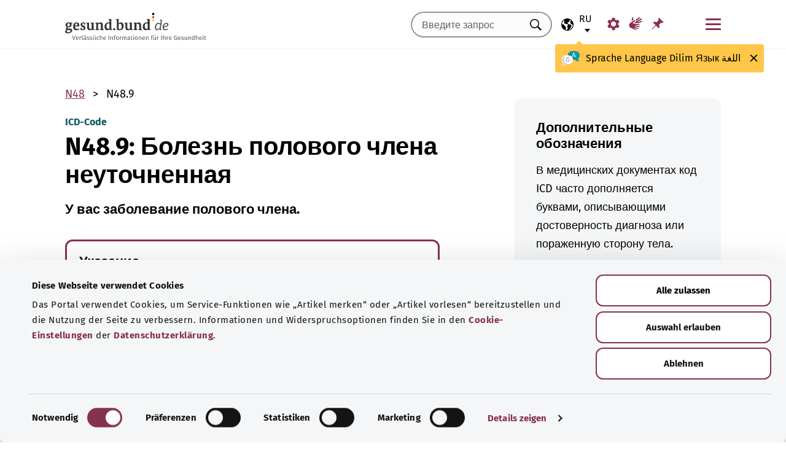

--- FILE ---
content_type: text/html; charset=utf-8
request_url: https://gesund.bund.de/ru/icd-code-suche/n48-9
body_size: 13723
content:
<!DOCTYPE html>
<html lang="ru">
<head> <meta charset="utf-8">
<!--	implemented by https://www.queo.de/	This website is powered by TYPO3 - inspiring people to share!	TYPO3 is a free open source Content Management Framework initially created by Kasper Skaarhoj and licensed under GNU/GPL.	TYPO3 is copyright 1998-2026 of Kasper Skaarhoj. Extensions are copyright of their respective owners.	Information and contribution at https://typo3.org/
-->
<link rel="icon" href="/_assets/1de4d85ce6099b066b6c08e5ccf4c407/Icons/favicon.ico" type="image/vnd.microsoft.icon">
<title>Код ICD-10: N48.9 Болезнь полового члена неуточненная</title>
<meta name="generator" content="TYPO3 CMS">
<meta name="viewport" content="width=device-width, initial-scale=1">
<meta name="description" content="Здесь вы найдете объяснения для кода ICD «N48.9 Болезнь полового члена неуточненная» и его подкатегорий.">
<meta property="og:image" content="/fileadmin/_processed_/2/d/csm_220504_illustration-titelfoto-ICD_6009cb7abb.jpg">
<meta property="og:url" content="https://gesund.bund.de/ru/icd-code-suche/n48-9">
<meta property="og:title" content="Код ICD-10: N48.9 Болезнь полового члена неуточненная">
<meta property="og:description" content="Здесь вы найдете объяснения для кода ICD «N48.9 Болезнь полового члена неуточненная» и его подкатегорий.">
<meta property="og:type" content="article">
<meta name="twitter:card" content="summary">
<meta name="twitter:title" content="Код ICD-10: N48.9 Болезнь полового члена неуточненная">
<meta name="twitter:description" content="Здесь вы найдете объяснения для кода ICD «N48.9 Болезнь полового члена неуточненная» и его подкатегорий.">
<meta name="google-site-verification" content="DcDbgl2Gs6a6MXyVLukxOnK8e1hkYHrhoEyVTiLoQ1g">
<meta name="apple-mobile-web-app-capable" content="no">
<link rel="preload" as="font" type="font/woff2" crossorigin="anonymous" href="/_assets/1de4d85ce6099b066b6c08e5ccf4c407/Fonts/FiraSans-Bold.woff2?1769076392" >
<link rel="preload" as="font" type="font/woff2" crossorigin="anonymous" href="/_assets/1de4d85ce6099b066b6c08e5ccf4c407/Fonts/FiraSans-Medium.woff2?1769076392" >
<link rel="preload" as="font" type="font/woff2" crossorigin="anonymous" href="/_assets/1de4d85ce6099b066b6c08e5ccf4c407/Fonts/FiraSans-Regular.woff2?1769076392" >
<link rel="stylesheet" href="/_assets/1de4d85ce6099b066b6c08e5ccf4c407/Css/main.bundle.css?1769076392" media="all" integrity="sha384-l+Tav4Ql7ABkDNV6lCHodr8iOqSpalX2FfB8JEc732noXCRjhB76k3hVkke2NcYA" crossorigin="anonymous">
<script> function loadSettings() { const value = '; ' + document.cookie; const parts = value.split('; gb_darstellung='); const data = parts.pop().split(';').shift(); const settings = data.length ? JSON.parse(data) : null; if (settings && settings.font_size) { document.documentElement.classList.remove('font-size--default'); document.documentElement.classList.add('font-size--' + settings.font_size); } if (settings && settings.color_scheme) { document.documentElement.classList.remove('color-scheme--default'); document.documentElement.classList.add('color-scheme--' + settings.color_scheme); } } loadSettings();
</script>
<script type="application/ld+json">{
    "@context": "http://schema.org",
    "@type": "BreadcrumbList",
    "itemListElement": [
        {
            "@type": "ListItem",
            "position": 1,
            "name": "Поиск кода ICD",
            "item": "https://gesund.bund.de/ru/icd-code-suche"
        },
        {
            "@type": "ListItem",
            "position": 2,
            "name": "N48.9"
        }
    ]
}</script>
<script type="application/ld+json">{
    "@context": "http://schema.org/",
    "@type": "FAQPage",
    "mainEntity": [
        {
            "@type": "Question",
            "name": "Что обозначает код ICD N48.9 G?",
            "acceptedAnswer": {
                "@type": "Answer",
                "text": "У вас заболевание полового члена."
            }
        }
    ]
}</script>
<link rel="apple-touch-icon" href="/apple-touch-icon.png"><script id="Cookiebot" src="https://consent.cookiebot.com/uc.js" data-cbid="b2486f07-ff46-419b-a561-fadf016f92ac" type="text/javascript" async></script>
<link rel="canonical" href="https://gesund.bund.de/ru/icd-code-suche/n48-9">
<link rel="alternate" hreflang="de" href="https://gesund.bund.de/icd-code-suche/n48-9">
<link rel="alternate" hreflang="en" href="https://gesund.bund.de/en/icd-code-search/n48-9">
<link rel="alternate" hreflang="tr" href="https://gesund.bund.de/tr/icd-kodu-arama/n48-9">
<link rel="alternate" hreflang="ru" href="https://gesund.bund.de/ru/icd-code-suche/n48-9">
<link rel="alternate" hreflang="ar" href="https://gesund.bund.de/ar/icd-code-suche/n48-9">
<link rel="alternate" hreflang="x-default" href="https://gesund.bund.de/icd-code-suche/n48-9">
</head>
<body data-tracking-site="1">
<div class="app theme-default" data-type="110"> <div class="cookie-consent"> <div class="container"> <p class="cookie-consent__text">На этом портале используются файлы cookie для предоставления сервисных функций, таких как «Добавить статью в закладки», и улучшения пользовательского опыта. Информация и варианты отказа от использования содержатся в <a href="/ru/datenschutz#c299" class="link link--default">настройках файлов cookie</a> в <a href="/ru/datenschutz" class="link link--default">Политике конфиденциальности</a>.</p> <div class="cookie-consent__btn-group"> <button class="btn btn--outline disable">Отклонить</button> <button class="btn btn--outline enable">Сохранять все файлы cookie</button> </div> </div> </div>	<header class="header">
<div class="header__submenu"> <div class="container">	<a href="#skipNavigation30" class="visually-hidden">Пропустить навигацию</a> <div class="header__wrapper-submenu"> <a href="/ru/" class="header__submenu-item brand"> <picture> <img id="gesund-bund-logo" class="icon icon--brand" src="/_assets/1de4d85ce6099b066b6c08e5ccf4c407/Icons/gesund-logo.svg?1769076392" alt="gesund.bund.de - Достоверная информация для вашего здоровья" title="На главную страницу" width="330" height="64" /> <img id="gesund-bund-logo-dark-mode" class="icon icon--brand dark-mode" src="/_assets/1de4d85ce6099b066b6c08e5ccf4c407/Icons/gesund-logo--dark-mode.svg?1769076392" alt="gesund.bund.de - Достоверная информация для вашего здоровья" title="На главную страницу" width="330" height="64" /> </picture> </a> <div id="language-navigation"> <div class="language-picker"> <button id="select-language-btn" class="language-picker__btn tooltip-trigger" aria-controls="select-language-list" aria-label="Выбор языка" aria-describedby="current-language" aria-expanded="false"> <svg width="20" height="20" version="1.1" id="Layer_1" xmlns="http://www.w3.org/2000/svg" xmlns:xlink="http://www.w3.org/1999/xlink" x="0px" y="0px" viewBox="0 0 512 512" enable-background="new 0 0 512 512" xml:space="preserve" aria-hidden="true"> <path d="M437,75C388.7,26.6,324.4,0,256,0S123.3,26.6,75,75C26.6,123.3,0,187.6,0,256s26.6,132.7,75,181 c48.4,48.4,112.6,75,181,75s132.7-26.6,181-75c48.4-48.4,75-112.6,75-181S485.4,123.3,437,75z M252.9,347.3l10.6,21.1 c5.5,11,6.7,23.6,3.3,35.4l-22.3,77.9c-26.5-1.3-52.1-7.2-76-17.2l26.6-53.2c9.1-18.1,5.5-39.9-8.8-54.3l-13.8-13.8 c-21.3-21.3-39-45.9-52.5-72.8c-9.3-18.6-29.3-28.8-49.8-25.3l-40.2,6.7C31.1,193,54.5,137.9,96.2,96.2 c10.6-10.6,22.2-20.1,34.4-28.3l-11.7,82c0,0.3-0.1,0.6-0.1,0.9c-2.4,18.5,2.8,36.9,14.8,52.1c13,16.4,32.4,27,53.3,29.1l65,6.6 l42.9,21.5l-33,33C247.4,307.4,243.8,329.2,252.9,347.3z M415.8,415.8c-32.2,32.2-72.5,53.5-116.3,62l81.2-71.1 c10.6-9.2,18.5-21.2,22.9-34.5l16.4-49.2c4-11.9,3.1-24.7-2.5-35.9c-5.6-11.2-15.3-19.6-27.2-23.6l-64.6-21.5l-55.5-27.7 l-3.2-39.5c1.6-3.2,4.2-5.8,7.5-7.4l39.5-19.8c11.8-5.9,20.6-16.5,24.2-29.2l18.4-65c19.8,9.9,38.1,22.7,54.6,38.2L396,102 c-17.6,11.7-25.2,33.9-18.5,54l19.2,57.6c4.7,14,15.8,25.1,29.7,29.7l55.5,18.5C480.5,320,457.1,374.5,415.8,415.8z" /> </svg> <span id="current-language" class="active_language"> <span class="visually-hidden">Выбранный язык</span> <abbr title="Русский">ru</abbr> </span> </button> <ul id="select-language-list" class="language-picker__list"> <li id="language-de" class="language-picker__option "> <a href="https://gesund.bund.de/icd-code-suche/n48-9" hreflang="de" title="Немецкий"> <span>Deutsch</span> </a> </li> <li id="language-en" class="language-picker__option "> <a href="https://gesund.bund.de/en/icd-code-search/n48-9" hreflang="en" title="Английский"> <span>English</span> </a> </li> <li id="language-tr" class="language-picker__option "> <a href="https://gesund.bund.de/tr/icd-kodu-arama/n48-9" hreflang="tr" title="Турецкий"> <span>Türkçe</span> </a> </li> <li id="language-ru" class="language-picker__option active"> <a href="https://gesund.bund.de/ru/icd-code-suche/n48-9" hreflang="ru" title="Русский"> <span>Русский</span> </a> </li> <li id="language-ar" class="language-picker__option "> <a href="https://gesund.bund.de/ar/icd-code-suche/n48-9" hreflang="ar" title="Арабский"> <span>عربي</span> </a> </li> </ul> </div> <div id="tooltip_language" class="tooltip tooltip--lang" role="tooltip" hidden aria-hidden="true"> <svg height="30" width="30" viewBox="0 0 512 415" aria-hidden="true" xmlns="http://www.w3.org/2000/svg"> <g fill="none"> <path d="m347.939.356c89.491 0 164.061 30.492 164.061 123.688 0 39.308-13.272 67.453-35.329 86.867-4.005 3.525-5.715 8.976-4.326 14.127 3.903 14.48 9.536 29.7 17.262 43.91 5.927 10.9-2.075 24.048-14.477 23.702-30.009-.836-62.771-14.812-87.325-41.505-2.922-3.177-7.103-4.882-11.405-4.53-9.262.757-18.773 1.118-28.462 1.118-89.491 0-164.061-30.492-164.061-123.688 0-93.197 74.572-123.689 164.062-123.689z" fill="#1598a4" /> <path d="m296.422 122.871c-27.969-18.07-64.598-28.515-109.1-31.162-2.253 9.825-3.443 20.58-3.443 32.335 0 93.196 74.57 123.688 164.061 123.688 3.718 0 7.401-.071 11.062-.179.006-.645.024-1.283.024-1.931 0-53.841-21.648-96.288-62.604-122.751z" fill="#117a83" /> <path d="m401.315 166.7-43.695-115.784c-.025-.068-.053-.137-.08-.204-1.573-3.826-5.262-6.297-9.398-6.297h-.009c-4.141.004-7.829 2.482-9.396 6.314-.023.057-.046.113-.067.171l-44.098 115.78c-1.475 3.87.469 8.203 4.34 9.678 3.866 1.474 8.203-.468 9.678-4.34l9.142-24.004h60.498l9.051 23.983c1.133 3.003 3.987 4.854107 7.017 4.854107.88 0 1.775-.157107 2.647-.486107 3.876-1.462 5.832-5.789 4.37-9.665zm-77.87-33.686 24.675-64.786 24.449 64.786z" fill="#fff" /> <path d="m0 245.623c0 39.307 13.272 67.453 35.329 86.867 4.005 3.525 5.715 8.976 4.326 14.127-3.903 14.48-9.536 29.7-17.262 43.909-5.927 10.9 2.075 24.048 14.477 23.702 30.009-.836 62.771-14.812 87.325-41.505 2.922-3.177 7.103-4.882 11.405-4.53 9.262.757 18.773 1.118 28.462 1.118 89.491 0 164.061-30.492 164.061-123.688s-74.572-123.689-164.062-123.689c-89.491 0-164.061 30.493-164.061 123.689z" fill="#fff" /> <path d="m98.158 128.732c-57.403 13.375-98.158 47.997-98.158 116.891 0 39.307 13.272 67.453 35.329 86.867 4.005 3.525 5.715 8.976 4.326 14.127-3.903 14.48-9.536 29.7-17.262 43.909-5.927 10.9 2.075 24.048 14.477 23.702 30.009-.836 62.771-14.812 87.325-41.505 2.922-3.177 7.103-4.882 11.405-4.53 9.262.757 18.773 1.118 28.461 1.118 9.979 0 19.771-.382 29.296-1.185-109.038-33.437-126.653-188.039-95.199-239.394z" fill="#dbdbdb" /> <path d="m179.96 191.28c2.613333 0 5.04-.466667 7.28-1.4s4.293333-2.473333 6.16-4.62c1.586667-1.773333 2.893333-3.803333 3.92-6.09s1.68-4.55 1.96-6.79c.186667-2.053333.023333-3.383333-.49-3.99s-1.283333-.91-2.31-.91-1.843333.233333-2.45.7-1.096667 1.353333-1.47 2.66h.14c-.746667 2.52-2.146667 4.83-4.2 6.93s-4.853333 3.15-8.4 3.15c-3.266667 0-5.973333-1.003333-8.12-3.01s-3.453333-4.503333-3.92-7.49c-.186667-.933333-.513333-1.75-.98-2.45s-1.353333-.956667-2.66-.77c-.933333.186667-1.68.676667-2.24 1.47s-.746667 2.03-.56 3.71c.186667 2.426667.653333 4.713333 1.4 6.86s1.96 4.153333 3.64 6.02c1.773333 2.053333 3.826667 3.57 6.16 4.55s4.713333 1.47 7.14 1.47zm4.2 108.08c7.186667 0 13.276667-1.236667 18.27-3.71s9.053333-5.716667 12.18-9.73 5.39-8.61 6.79-13.79 2.1-10.523333 2.1-16.03c0-3.92-.583333-6.58-1.75-7.98s-3.243333-2.1-6.23-2.1h-25.34c-4.386667 0-6.58 1.773333-6.58 5.32 0 3.266667 2.193333 4.9 6.58 4.9h22.26c0 4.293333-.513333 8.423333-1.54 12.39s-2.66 7.49-4.9 10.57-5.133333 5.53-8.68 7.35-7.886667 2.73-13.02 2.73c-5.04 0-9.683333-1.096667-13.93-3.29s-7.91-5.133333-10.99-8.82-5.483333-8.003333-7.21-12.95-2.59-10.173333-2.59-15.68c0-5.32.863333-10.43 2.59-15.33s4.083333-9.24 7.07-13.02 6.51-6.813333 10.57-9.1 8.423333-3.43 13.09-3.43c2.24 0 4.363333.163333 6.37.49s3.99.91 5.95 1.75 3.943333 1.96 5.95 3.36 4.13 3.173333 6.37 5.32c1.026667 1.026667 2.053333 1.68 3.08 1.96s1.983333.28 2.87 0 1.656667-.7 2.31-1.26 1.166667-1.166667 1.54-1.82c1.12-1.773333.606667-3.943333-1.54-6.51s-5.32-5.063333-9.52-7.49c-3.733333-2.146667-7.466667-3.616667-11.2-4.41s-7.606667-1.19-11.62-1.19c-6.906667 0-13.136667 1.423333-18.69 4.27s-10.29 6.626667-14.21 11.34-6.93 10.173333-9.03 16.38-3.15 12.67-3.15 19.39c0 6.906667 1.073333 13.393333 3.22 19.46s5.226667 11.363333 9.24 15.89 8.82 8.12 14.42 10.78 11.9 3.99 18.9 3.99z" fill="#5e5e5e" /> </g> </svg> <span> <span lang="de">Sprache</span> <span lang="en">Language</span> <span lang="tr">Dilim</span> <span lang="ru">Язык</span> <span lang="ar">اللغة</span> </span> <button class="tooltip__close" title="Закрыть"> <img class="icon icon--close" src="/_assets/1de4d85ce6099b066b6c08e5ccf4c407/Icons/close.svg?1769076392" alt=""> </button> <div class="tooltip__arrow" data-popper-arrow></div> </div> </div> <a class="header__submenu-item search" title="Перейти к поиску" href="/ru/suche"> <svg width="20" height="20" viewBox="0 0 20 20" xmlns="http://www.w3.org/2000/svg" aria-hidden="true" focusable="false"> <path d="M13.19 11.846l-.187.328 5.062 5.11-1.594 1.593-5.062-5.109-.328.234c-1.25.782-2.547 1.172-3.89 1.172-1.97 0-3.65-.703-5.04-2.11C.761 11.66.065 9.972.065 8.003c0-1.968.695-3.648 2.086-5.039 1.39-1.39 3.07-2.086 5.04-2.086 1.968 0 3.648.696 5.038 2.086 1.39 1.391 2.086 3.07 2.086 5.04a7.066 7.066 0 01-1.125 3.843zm-2.015-7.828c-1.094-1.094-2.422-1.64-3.985-1.64-1.562 0-2.89.546-3.984 1.64-1.094 1.094-1.64 2.422-1.64 3.984 0 1.563.546 2.891 1.64 3.985 1.094 1.094 2.422 1.64 3.984 1.64 1.563 0 2.89-.546 3.985-1.64 1.125-1.125 1.687-2.453 1.687-3.985 0-1.53-.562-2.859-1.687-3.984z" fill-rule="evenodd"/> </svg> <span class="label">Поиск</span> </a> <nav id="navigation-burger-trigger" aria-label="Главная панель навигации"> <button type="button" data-toggle="collapse" data-target="#navbar-collapse-grid" aria-expanded="false" aria-labelledby="navigation-burger-trigger-label" class="header__submenu-item btn--nav-toggle" aria-controls="navigation-main"> <span class="icon"> <span aria-hidden="true"></span> <span aria-hidden="true"></span> <span aria-hidden="true"></span> </span> <span id="navigation-burger-trigger-label" class="label">Меню</span> </button> </nav> <nav id="service-navigation-desktop" aria-label="Мета-навигация"> <ul class="accessibility-list"> <li> <a href="/ru/barrierefreiheit/darstellung" class="link link--default header__submenu-item accessibility-settings"> <svg width="20" height="20" viewBox="0 0 483 497" xmlns="http://www.w3.org/2000/svg" focusable="false" aria-hidden="true"> <title>Отображение</title> <path d="M477.966 318.39l-52.307-43.782c1.334-9.13 1.982-17.715 1.982-26.108s-.648-16.978-1.983-26.108l52.308-43.783a10.34 10.34 0 002.326-13.114l-47.626-82.49a10.369 10.369 0 00-12.518-4.55l-63.975 23.377c-13.681-10.708-28.879-19.455-45.31-26.058l-11.77-67.211A10.359 10.359 0 00288.891 0h-95.25c-5.025 0-9.333 3.61-10.202 8.565l-11.77 67.211c-16.431 6.603-31.628 15.35-45.31 26.058L62.384 78.455c-4.702-1.75-10.01.192-12.518 4.55L2.24 165.496a10.34 10.34 0 002.325 13.114l52.307 43.783c-1.334 9.13-1.981 17.715-1.981 26.108s.647 16.978 1.982 26.108L4.565 318.391a10.34 10.34 0 00-2.325 13.114l47.625 82.49c2.528 4.358 7.846 6.279 12.518 4.55l63.976-23.378c13.68 10.708 28.878 19.455 45.31 26.058l11.769 67.211a10.359 10.359 0 0010.202 8.565h95.25c5.026 0 9.334-3.61 10.202-8.565l11.77-67.211c16.431-6.603 31.629-15.35 45.31-26.058l63.975 23.378c4.702 1.689 10-.192 12.518-4.55l47.626-82.49a10.34 10.34 0 00-2.325-13.114zm-236.7 33.652c-57.09 0-103.542-46.452-103.542-103.542s46.452-103.542 103.542-103.542S344.808 191.411 344.808 248.5s-46.452 103.542-103.542 103.542z" fill-rule="nonzero" /> </svg> <span class="header__submenu-item_name">Отображение</span> </a> </li> <li> <a href="/ru/barrierefreiheit/gebaerdensprache" class="link link--default header__submenu-item sign-language"> <svg width="22" height="23" xmlns="http://www.w3.org/2000/svg" focusable="false" aria-hidden="true"> <title>Язык жестов</title> <path d="M3.08 9.87l5.81-3.81A1.57 1.57 0 0110 5.73a1 1 0 01.71.65.65.65 0 01-.12.77 5.28 5.28 0 01-.86.75l-3 2.29a.48.48 0 00-.15.63c.11.21.4.35.85.42l9.43 1.33a.74.74 0 01.56.24.76.76 0 01.22.56.79.79 0 01-.78.78l-6.28-.51c-.27 0-.42.09-.43.27s.13.32.43.4l6.49 1.62a.71.71 0 01.58.91c-.09.47-.45.64-1.07.5l-6.18-1.18c-.36-.07-.57 0-.63.26s.07.43.38.56l5.12 1.88a.65.65 0 01.27.25.6.6 0 01.12.36.67.67 0 01-.21.5.7.7 0 01-.49.2h-.18L9.4 18.49c-.35-.11-.58-.06-.67.14s0 .39.31.56L12.56 21a.56.56 0 01.23.71c-.09.33-.42.39-1 .17q-8.15-3-9.56-4.1A5 5 0 011 16.05a4.89 4.89 0 01-.5-2.13 4.94 4.94 0 01.08-.87 8.41 8.41 0 01.21-.83 10.4 10.4 0 011-1.27 8.37 8.37 0 011.27-1.06zM5.37 2C5 4 4.7 5.76 4.55 7.35l2.89-1.89-.33-3.77C7 1.16 6.73.92 6.26 1s-.76.39-.87 1zm5.83 2.87l5.59-3.63a.83.83 0 011.21.25.9.9 0 01-.29 1.31l-4.44 3.69a.37.37 0 000 .58.42.42 0 00.62 0l5.85-3.89a.82.82 0 011.31.32 1 1 0 01-.41 1.5l-6 3.93a.35.35 0 00-.1.49c.11.2.33.21.66.05L20.33 7a.48.48 0 01.18-.08.58.58 0 01.19 0 .77.77 0 01.56.23.75.75 0 01.24.54.81.81 0 01-.15.48.86.86 0 01-.38.28c-1.69.92-3.28 1.76-4.75 2.54L10 10.26c-.7-.11-.83-.34-.39-.68s.88-.66 1.29-1 .8-.69 1.17-1a1.39 1.39 0 00.28-.43 1.32 1.32 0 00.1-.53 1.3 1.3 0 00-.09-.49 2.22 2.22 0 00-.23-.43 1.92 1.92 0 00-.93-.83z" /> </svg> <span class="header__submenu-item_name">Язык жестов</span> </a> </li> <li> <a href="/ru/merkzettel" class="link link--default header__submenu-item bookmarks" title="Закладки"> <svg width="20" height="19" viewBox="0 0 498 497" xmlns="http://www.w3.org/2000/svg" focusable="false" aria-hidden="true"> <title>Закладки</title> <path d="M0 497l31.066-12.135 152.417-150.96 107.274 108.244c1.618 1.618 3.398 2.832 5.34 3.64 1.941.81 3.883 1.214 5.824 1.214.648 0 1.295-.08 1.942-.242a7.979 7.979 0 011.942-.243c2.588-.647 4.854-1.942 6.795-3.883a18.867 18.867 0 004.369-6.796c6.796-22.652 9.304-45.79 7.524-69.413-1.78-23.623-7.686-46.275-17.718-67.956l85.917-85.917c6.148 1.942 12.54 3.398 19.173 4.369 6.634.97 13.51 1.456 20.63 1.456 8.414 0 17.151-.647 26.212-1.942 9.06-1.294 18.284-3.398 27.668-6.31 2.589-.97 4.773-2.427 6.553-4.369 1.78-1.941 2.993-4.206 3.64-6.795a15.776 15.776 0 000-7.767c-.647-2.588-1.941-4.854-3.883-6.795L314.057 4.8c-1.942-1.942-4.207-3.317-6.796-4.126-2.589-.809-5.34-.89-8.252-.243-2.589.648-4.854 1.942-6.796 3.884a18.866 18.866 0 00-4.368 6.795c-5.178 17.151-8.09 33.574-8.738 49.269-.647 15.695 1.133 30.661 5.34 44.9-.647.323-1.133.647-1.456.97l-.971.971-83.004 83.005a206.935 206.935 0 00-41.26-14.077 194.331 194.331 0 00-43.2-4.854c-9.061 0-18.041.647-26.94 1.941a172.687 172.687 0 00-25.97 5.825 18.866 18.866 0 00-6.795 4.369c-1.942 1.942-3.236 4.207-3.884 6.796-.647 2.588-.566 5.177.243 7.766.81 2.589 2.184 4.854 4.126 6.796L161.64 312.06 12.62 463.021 0 497z" fill-rule="nonzero" /> </svg> <span class="header__submenu-item_name" role="status" aria-atomic=true>Закладки (<span class="bookmark_link-count">0</span>)</span> </a> </li> </ul> </nav>
<div class="search-input"> <form action="/ru/suche" class="search-form"> <input class="input--text search-form__input typeahead" type="text" name="q" value="" placeholder="Введите запрос" aria-label="Введите запрос" data-provide="typeahead" autocomplete="off" role="combobox" /> <button type="button" tabindex="-1" style="visibility: visible;" class="remove_input_value">+</button> <!-- set the hidden field "mode" (get parameter) for result page if only tag-item (auto-complete) selected name="mode" value="like-tag" --> <button type="submit" class="search-form__submit" title="Искать"> <span class="visually-hidden"> Искать </span> </button> </form>
</div> </div> </div> <div id="skipNavigation30" class="visually-hidden">&nbsp;</div>
</div>	<div id="navbar-collapse-grid" class="header__mainmenu"> <div class="container"> <nav id="navigation-main" aria-label="Главная панель навигации"> <a href="#skipNavigation40" class="visually-hidden">Пропустить навигацию</a> <ul class="header__wrapper-mainmenu"> <li class="header__mainmenu-item "> <a href="#" class="header__mainmenu-link" title="Здравоохранение" role="button" aria-expanded="false"> Здравоохранение </a> <div class="dropdown-menu" tabindex="-1"> <div class="container dropdown-menu__wrapper"> <h2 class="dropdown-menu__title">Здравоохранение</h2> <ul class="dropdown-menu__list "> <li class="dropdown-menu__item "> <h3 class="dropdown-menu__list-title">Здравоохранение </h3> </li> <li class="dropdown-menu__item "> <a class="link--default dropdown-menu__link" href="/ru/themen/das-gesundheitssystem" title="Система здравоохранения"> Система здравоохранения </a> </li> <li class="dropdown-menu__item "> <a class="link--default dropdown-menu__link" href="/ru/themen/gesundheitskompetenz" title="Компетентность в сфере здоровья"> Компетентность в сфере здоровья </a> </li> <li class="dropdown-menu__item "> <a class="link--default dropdown-menu__link" href="/ru/service/beratung-und-hilfe" title="Консультация и помощь"> Консультация и помощь </a> </li> <li class="dropdown-menu__item "> <a class="link--default dropdown-menu__link" href="https://gesund.bund.de/ru/themen/rechte-fuer-patienten" title="Права пациентов"> Права пациентов </a> </li> <li class="dropdown-menu__item "> <a class="link--default dropdown-menu__link" href="/ru/selbsthilfe" title="Самопомощь"> Самопомощь </a> </li> </ul> <ul class="dropdown-menu__list "> <li class="dropdown-menu__item "> <h3 class="dropdown-menu__list-title">Услуги </h3> </li> <li class="dropdown-menu__item "> <a class="link--default dropdown-menu__link" href="/ru/themen/leistungen-fuer-versicherte" title="Услуги для застрахованных лиц"> Услуги для застрахованных лиц </a> </li> <li class="dropdown-menu__item "> <a class="link--default dropdown-menu__link" href="/ru/themen/arzneimittel" title="Лекарства"> Лекарства </a> </li> <li class="dropdown-menu__item "> <a class="link--default dropdown-menu__link" href="/ru/themen/vorsorge-und-frueherkennung" title="Профилактика и раннее выявление"> Профилактика и раннее выявление </a> </li> <li class="dropdown-menu__item "> <a class="link--default dropdown-menu__link" href="/ru/ausserklinische-intensivpflege" title="Внебольничная интенсивная терапия"> Внебольничная интенсивная терапия </a> </li> </ul> <button class="btn btn--close dropdown-menu__close"> Закрыть <img class="icon icon--close" src="/_assets/1de4d85ce6099b066b6c08e5ccf4c407/Icons/close.svg?1769076392" alt=""> </button> </div> </div> </li> <li class="header__mainmenu-item "> <a href="#" class="header__mainmenu-link" title="Уход" role="button" aria-expanded="false"> Уход </a> <div class="dropdown-menu" tabindex="-1"> <div class="container dropdown-menu__wrapper"> <h2 class="dropdown-menu__title">Уход</h2> <ul class="dropdown-menu__list "> <li class="dropdown-menu__item "> <h3 class="dropdown-menu__list-title">Темы </h3> </li> <li class="dropdown-menu__item "> <a class="link--default dropdown-menu__link" href="/themen/pflegeversorgung" title="Страхование на случай потребности в уходе"> Страхование на случай потребности в уходе </a> </li> <li class="dropdown-menu__item "> <a class="link--default dropdown-menu__link" href="/themen/pflegeleistungen" title="Услуги по уходу"> Услуги по уходу </a> </li> <li class="dropdown-menu__item "> <a class="link--default dropdown-menu__link" href="/ru/themen/pflegende-angehoerige" title="Лица, осуществляющие уход"> Лица, осуществляющие уход </a> </li> <li class="dropdown-menu__item "> <a class="link--default dropdown-menu__link" href="/ru/themen/pflegealltag-und-wohnen" title="Повседневный уход и жилая среда"> Повседневный уход и жилая среда </a> </li> </ul> <button class="btn btn--close dropdown-menu__close"> Закрыть <img class="icon icon--close" src="/_assets/1de4d85ce6099b066b6c08e5ccf4c407/Icons/close.svg?1769076392" alt=""> </button> </div> </div> </li> <li class="header__mainmenu-item "> <a href="#" class="header__mainmenu-link" title="Цифровые технологии и здоровье" role="button" aria-expanded="false"> Цифровые технологии и здоровье </a> <div class="dropdown-menu" tabindex="-1"> <div class="container dropdown-menu__wrapper"> <h2 class="dropdown-menu__title">Цифровые технологии и здоровье</h2> <ul class="dropdown-menu__list "> <li class="dropdown-menu__item "> <h3 class="dropdown-menu__list-title">Цифровизация в здравоохранении </h3> </li> <li class="dropdown-menu__item "> <a class="link--default dropdown-menu__link" href="/ru/themen/gesundheit-und-digitalisierung" title="Здоровье и цифровизация"> Здоровье и цифровизация </a> </li> <li class="dropdown-menu__item "> <a class="link--default dropdown-menu__link" href="/ru/themen/telemedizin" title="Телемедицина"> Телемедицина </a> </li> </ul> <ul class="dropdown-menu__list "> <li class="dropdown-menu__item "> <h3 class="dropdown-menu__list-title">Цифровые приложения </h3> </li> <li class="dropdown-menu__item "> <a class="link--default dropdown-menu__link" href="/themen/elektronische-patientenakte-epa" title="Электронная карта пациента"> Электронная карта пациента </a> </li> <li class="dropdown-menu__item "> <a class="link--default dropdown-menu__link" href="/themen/elektronische-gesundheitskarte-egk" title="Электронный медицинский полис"> Электронный медицинский полис </a> </li> <li class="dropdown-menu__item "> <a class="link--default dropdown-menu__link" href="/ru/themen/gesundheits-apps-diga-und-dipa" title="Медицинские приложения (DiGA и DiPA)"> Медицинские приложения (DiGA и DiPA) </a> </li> <li class="dropdown-menu__item "> <a class="link--default dropdown-menu__link" href="/ru/gesundheit-digital/alles-zum-e-rezept" title="Электронный рецепт"> Электронный рецепт </a> </li> <li class="dropdown-menu__item "> <a class="link--default dropdown-menu__link" href="/ru/die-elektronische-arbeitsunfaehigkeitsbescheinigung-eau" title="Электронный лист нетрудоспособности"> Электронный лист нетрудоспособности </a> </li> </ul> <button class="btn btn--close dropdown-menu__close"> Закрыть <img class="icon icon--close" src="/_assets/1de4d85ce6099b066b6c08e5ccf4c407/Icons/close.svg?1769076392" alt=""> </button> </div> </div> </li> <li class="header__mainmenu-item "> <a href="#" class="header__mainmenu-link" title="Здоровый образ жизни" role="button" aria-expanded="false"> Здоровый образ жизни </a> <div class="dropdown-menu" tabindex="-1"> <div class="container dropdown-menu__wrapper"> <h2 class="dropdown-menu__title">Здоровый образ жизни</h2> <ul class="dropdown-menu__list "> <li class="dropdown-menu__item "> <h3 class="dropdown-menu__list-title">Сохранение здоровья </h3> </li> <li class="dropdown-menu__item "> <a class="link--default dropdown-menu__link" href="/ru/themen/vorsorge-und-frueherkennung" title="Профилактика и раннее выявление"> Профилактика и раннее выявление </a> </li> <li class="dropdown-menu__item "> <a class="link--default dropdown-menu__link" href="/ru/themen/ernaehrung-und-bewegung" title="Диета и упражнения"> Диета и упражнения </a> </li> <li class="dropdown-menu__item "> <a class="link--default dropdown-menu__link" href="/ru/themen/psyche-und-wohlbefinden" title="Психика и самочувствие"> Психика и самочувствие </a> </li> <li class="dropdown-menu__item "> <a class="link--default dropdown-menu__link" href="/ru/themen/retten-und-helfen" title="Спасение и помощь"> Спасение и помощь </a> </li> <li class="dropdown-menu__item "> <a class="link--default dropdown-menu__link" href="/ru/themen/sucht-bewaeltigen" title="Справляемся с зависимостью"> Справляемся с зависимостью </a> </li> <li class="dropdown-menu__item "> <a class="link--default dropdown-menu__link" href="/ru/themen/umwelt-und-gesundheit" title="Окружающая среда и здоровье"> Окружающая среда и здоровье </a> </li> </ul> <ul class="dropdown-menu__list "> <li class="dropdown-menu__item "> <h3 class="dropdown-menu__list-title">Этапы жизни </h3> </li> <li class="dropdown-menu__item "> <a class="link--default dropdown-menu__link" href="/ru/themen/gesund-aufwachsen" title="Здоровое развитие"> Здоровое развитие </a> </li> <li class="dropdown-menu__item "> <a class="link--default dropdown-menu__link" href="/ru/themen/gesund-am-arbeitsplatz" title="Здоровье на рабочем месте"> Здоровье на рабочем месте </a> </li> <li class="dropdown-menu__item "> <a class="link--default dropdown-menu__link" href="/ru/themen/schwangerschaft-und-geburt" title="Беременность и роды"> Беременность и роды </a> </li> <li class="dropdown-menu__item "> <a class="link--default dropdown-menu__link" href="/ru/themen/gesund-im-alter" title="Здоровье в пожилом возрасте"> Здоровье в пожилом возрасте </a> </li> </ul> <button class="btn btn--close dropdown-menu__close"> Закрыть <img class="icon icon--close" src="/_assets/1de4d85ce6099b066b6c08e5ccf4c407/Icons/close.svg?1769076392" alt=""> </button> </div> </div> </li> <li class="header__mainmenu-item "> <a href="#" class="header__mainmenu-link" title="Болезни" role="button" aria-expanded="false"> Болезни </a> <div class="dropdown-menu" tabindex="-1"> <div class="container dropdown-menu__wrapper"> <h2 class="dropdown-menu__title">Болезни</h2> <ul class="dropdown-menu__list "> <li class="dropdown-menu__item "> <h3 class="dropdown-menu__list-title">Темы </h3> </li> <li class="dropdown-menu__item "> <a class="link--default dropdown-menu__link" href="/ru/themen/atemwege" title="Дыхательные пути"> Дыхательные пути </a> </li> <li class="dropdown-menu__item "> <a class="link--default dropdown-menu__link" href="/ru/themen/augen" title="Глаза"> Глаза </a> </li> <li class="dropdown-menu__item "> <a class="link--default dropdown-menu__link" href="/ru/themen/blut-und-lymphsystem" title="Кровь и лимфатическая система"> Кровь и лимфатическая система </a> </li> <li class="dropdown-menu__item "> <a class="link--default dropdown-menu__link" href="/ru/themen/geschlechtsorgane" title="Половые органы"> Половые органы </a> </li> <li class="dropdown-menu__item "> <a class="link--default dropdown-menu__link" href="/ru/themen/hals-nase-und-ohren" title="Ухо, горло, нос"> Ухо, горло, нос </a> </li> <li class="dropdown-menu__item "> <a class="link--default dropdown-menu__link" href="/ru/themen/haut" title="Кожа"> Кожа </a> </li> <li class="dropdown-menu__item "> <a class="link--default dropdown-menu__link" href="/ru/themen/herz-und-kreislauf" title="Сердце и кровообращение"> Сердце и кровообращение </a> </li> <li class="dropdown-menu__item "> <a class="link--default dropdown-menu__link" href="/ru/themen/hormone" title="Гормоны"> Гормоны </a> </li> <li class="dropdown-menu__item "> <a class="link--default dropdown-menu__link" href="/ru/themen/immunsystem" title="Иммунная система"> Иммунная система </a> </li> <li class="dropdown-menu__item "> <a class="link--default dropdown-menu__link" href="/ru/themen/kopf-und-nerven" title="Голова и нервы"> Голова и нервы </a> </li> <li class="dropdown-menu__item "> <a class="link--default dropdown-menu__link" href="/ru/themen/psyche" title="Психика"> Психика </a> </li> <li class="dropdown-menu__item "> <a class="link--default dropdown-menu__link" href="/ru/themen/muskeln-knochen-und-gelenke" title="Мышцы, кости и суставы"> Мышцы, кости и суставы </a> </li> <li class="dropdown-menu__item "> <a class="link--default dropdown-menu__link" href="/ru/themen/nieren-und-harnwege" title="Почки и мочевыводящие пути"> Почки и мочевыводящие пути </a> </li> <li class="dropdown-menu__item "> <a class="link--default dropdown-menu__link" href="/ru/themen/verdauung-und-stoffwechsel" title="Пищеварение и обмен веществ"> Пищеварение и обмен веществ </a> </li> <li class="dropdown-menu__item "> <a class="link--default dropdown-menu__link" href="/ru/themen/zaehne-und-zahnfleisch" title="Зубы и десны"> Зубы и десны </a> </li> </ul> <ul class="dropdown-menu__list "> <li class="dropdown-menu__item "> <h3 class="dropdown-menu__list-title">Особые темы </h3> </li> <li class="dropdown-menu__item "> <a class="link--default dropdown-menu__link" href="/ru/special/allergien" title="Аллергия"> Аллергия </a> </li> <li class="dropdown-menu__item "> <a class="link--default dropdown-menu__link" href="/ru/themen/infektionen-und-infektionskrankheiten" title="Инфекции и инфекционные заболевания"> Инфекции и инфекционные заболевания </a> </li> <li class="dropdown-menu__item "> <a class="link--default dropdown-menu__link" href="/ru/themen/krebs" title="Рак"> Рак </a> </li> <li class="dropdown-menu__item "> <a class="link--default dropdown-menu__link" href="/ru/krankheiten-a-bis-z" title="Заболевания от А до Я"> Заболевания от А до Я </a> </li> </ul> <button class="btn btn--close dropdown-menu__close"> Закрыть <img class="icon icon--close" src="/_assets/1de4d85ce6099b066b6c08e5ccf4c407/Icons/close.svg?1769076392" alt=""> </button> </div> </div> </li> <li class="header__mainmenu-item active"> <a href="#" class="header__mainmenu-link" title="Услуги" role="button" aria-expanded="false"> Услуги </a> <div class="dropdown-menu" tabindex="-1"> <div class="container dropdown-menu__wrapper"> <h2 class="dropdown-menu__title">Услуги</h2> <ul class="dropdown-menu__list "> <li class="dropdown-menu__item "> <h3 class="dropdown-menu__list-title">Информация </h3> </li> <li class="dropdown-menu__item "> <a class="link--default dropdown-menu__link" href="https://gesund.bund.de/notfallnummern" title="Номера экстренных служб"> Номера экстренных служб </a> </li> <li class="dropdown-menu__item "> <a class="link--default dropdown-menu__link" href="/ru/icd-ops-code-suche" title="Коды ICD и OPS"> Коды ICD и OPS </a> </li> <li class="dropdown-menu__item "> <a class="link--default dropdown-menu__link" href="/ru/krankheiten-a-bis-z" title="Заболевания от А до Я"> Заболевания от А до Я </a> </li> <li class="dropdown-menu__item "> <a class="link--default dropdown-menu__link" href="" title="Глоссарий"> Глоссарий </a> </li> <li class="dropdown-menu__item "> <a class="link--default dropdown-menu__link" href="https://infektionsradar.gesund.bund.de/" title="Инфекционный радар"> Инфекционный радар </a> </li> <li class="dropdown-menu__item "> <a class="link--default dropdown-menu__link" href="/ru/service/mediathek" title="Медиатека"> Медиатека </a> </li> </ul> <ul class="dropdown-menu__list "> <li class="dropdown-menu__item active"> <h3 class="dropdown-menu__list-title">Поисковые сервисы </h3> </li> <li class="dropdown-menu__item "> <a class="link--default dropdown-menu__link" href="/ru/suchen/aerztinnen-und-aerzte" title="Поиск врача"> Поиск врача </a> </li> <li class="dropdown-menu__item "> <a class="link--default dropdown-menu__link" href="https://gesund.bund.de/bundes-klinik-atlas" title="Поиск больницы"> Поиск больницы </a> </li> <li class="dropdown-menu__item "> <a class="link--default dropdown-menu__link" href="https://www.aponet.de/apothekensuche" title="Поиск аптеки"> Поиск аптеки </a> </li> </ul> <button class="btn btn--close dropdown-menu__close"> Закрыть <img class="icon icon--close" src="/_assets/1de4d85ce6099b066b6c08e5ccf4c407/Icons/close.svg?1769076392" alt=""> </button> </div> </div> </li> </ul> <div id="skipNavigation40" class="visually-hidden">&nbsp;</div> </nav> </div> <div class="divider"></div> <div class="container"> <nav id="service-navigation-mobile" aria-label="Мета-навигация"> <a href="#skipNavigation50" class="visually-hidden">Пропустить навигацию</a> <ul class="header__mainmenu-footer"> <li> <a href="/ru/barrierefreiheit/darstellung" class="link link--default accessibility-settings"> <svg width="20" height="20" viewBox="0 0 483 497" xmlns="http://www.w3.org/2000/svg" focusable="false" aria-hidden="true"> <title>Отображение</title> <path d="M477.966 318.39l-52.307-43.782c1.334-9.13 1.982-17.715 1.982-26.108s-.648-16.978-1.983-26.108l52.308-43.783a10.34 10.34 0 002.326-13.114l-47.626-82.49a10.369 10.369 0 00-12.518-4.55l-63.975 23.377c-13.681-10.708-28.879-19.455-45.31-26.058l-11.77-67.211A10.359 10.359 0 00288.891 0h-95.25c-5.025 0-9.333 3.61-10.202 8.565l-11.77 67.211c-16.431 6.603-31.628 15.35-45.31 26.058L62.384 78.455c-4.702-1.75-10.01.192-12.518 4.55L2.24 165.496a10.34 10.34 0 002.325 13.114l52.307 43.783c-1.334 9.13-1.981 17.715-1.981 26.108s.647 16.978 1.982 26.108L4.565 318.391a10.34 10.34 0 00-2.325 13.114l47.625 82.49c2.528 4.358 7.846 6.279 12.518 4.55l63.976-23.378c13.68 10.708 28.878 19.455 45.31 26.058l11.769 67.211a10.359 10.359 0 0010.202 8.565h95.25c5.026 0 9.334-3.61 10.202-8.565l11.77-67.211c16.431-6.603 31.629-15.35 45.31-26.058l63.975 23.378c4.702 1.689 10-.192 12.518-4.55l47.626-82.49a10.34 10.34 0 00-2.325-13.114zm-236.7 33.652c-57.09 0-103.542-46.452-103.542-103.542s46.452-103.542 103.542-103.542S344.808 191.411 344.808 248.5s-46.452 103.542-103.542 103.542z" fill-rule="nonzero" /> </svg> Отображение </a> </li> <li> <a href="/ru/barrierefreiheit/gebaerdensprache" class="link link--default sign-language"> <svg width="22" height="23" xmlns="http://www.w3.org/2000/svg" focusable="false" aria-hidden="true"> <title>Язык жестов</title> <path d="M3.08 9.87l5.81-3.81A1.57 1.57 0 0110 5.73a1 1 0 01.71.65.65.65 0 01-.12.77 5.28 5.28 0 01-.86.75l-3 2.29a.48.48 0 00-.15.63c.11.21.4.35.85.42l9.43 1.33a.74.74 0 01.56.24.76.76 0 01.22.56.79.79 0 01-.78.78l-6.28-.51c-.27 0-.42.09-.43.27s.13.32.43.4l6.49 1.62a.71.71 0 01.58.91c-.09.47-.45.64-1.07.5l-6.18-1.18c-.36-.07-.57 0-.63.26s.07.43.38.56l5.12 1.88a.65.65 0 01.27.25.6.6 0 01.12.36.67.67 0 01-.21.5.7.7 0 01-.49.2h-.18L9.4 18.49c-.35-.11-.58-.06-.67.14s0 .39.31.56L12.56 21a.56.56 0 01.23.71c-.09.33-.42.39-1 .17q-8.15-3-9.56-4.1A5 5 0 011 16.05a4.89 4.89 0 01-.5-2.13 4.94 4.94 0 01.08-.87 8.41 8.41 0 01.21-.83 10.4 10.4 0 011-1.27 8.37 8.37 0 011.27-1.06zM5.37 2C5 4 4.7 5.76 4.55 7.35l2.89-1.89-.33-3.77C7 1.16 6.73.92 6.26 1s-.76.39-.87 1zm5.83 2.87l5.59-3.63a.83.83 0 011.21.25.9.9 0 01-.29 1.31l-4.44 3.69a.37.37 0 000 .58.42.42 0 00.62 0l5.85-3.89a.82.82 0 011.31.32 1 1 0 01-.41 1.5l-6 3.93a.35.35 0 00-.1.49c.11.2.33.21.66.05L20.33 7a.48.48 0 01.18-.08.58.58 0 01.19 0 .77.77 0 01.56.23.75.75 0 01.24.54.81.81 0 01-.15.48.86.86 0 01-.38.28c-1.69.92-3.28 1.76-4.75 2.54L10 10.26c-.7-.11-.83-.34-.39-.68s.88-.66 1.29-1 .8-.69 1.17-1a1.39 1.39 0 00.28-.43 1.32 1.32 0 00.1-.53 1.3 1.3 0 00-.09-.49 2.22 2.22 0 00-.23-.43 1.92 1.92 0 00-.93-.83z" /> </svg> Язык жестов </a> </li> <li> <a href="/ru/merkzettel" class="link link--default bookmarks" title="Закладки"> <svg width="20" height="19" viewBox="0 0 498 497" xmlns="http://www.w3.org/2000/svg" focusable="false" aria-hidden="true"> <title>Закладки</title> <path d="M0 497l31.066-12.135 152.417-150.96 107.274 108.244c1.618 1.618 3.398 2.832 5.34 3.64 1.941.81 3.883 1.214 5.824 1.214.648 0 1.295-.08 1.942-.242a7.979 7.979 0 011.942-.243c2.588-.647 4.854-1.942 6.795-3.883a18.867 18.867 0 004.369-6.796c6.796-22.652 9.304-45.79 7.524-69.413-1.78-23.623-7.686-46.275-17.718-67.956l85.917-85.917c6.148 1.942 12.54 3.398 19.173 4.369 6.634.97 13.51 1.456 20.63 1.456 8.414 0 17.151-.647 26.212-1.942 9.06-1.294 18.284-3.398 27.668-6.31 2.589-.97 4.773-2.427 6.553-4.369 1.78-1.941 2.993-4.206 3.64-6.795a15.776 15.776 0 000-7.767c-.647-2.588-1.941-4.854-3.883-6.795L314.057 4.8c-1.942-1.942-4.207-3.317-6.796-4.126-2.589-.809-5.34-.89-8.252-.243-2.589.648-4.854 1.942-6.796 3.884a18.866 18.866 0 00-4.368 6.795c-5.178 17.151-8.09 33.574-8.738 49.269-.647 15.695 1.133 30.661 5.34 44.9-.647.323-1.133.647-1.456.97l-.971.971-83.004 83.005a206.935 206.935 0 00-41.26-14.077 194.331 194.331 0 00-43.2-4.854c-9.061 0-18.041.647-26.94 1.941a172.687 172.687 0 00-25.97 5.825 18.866 18.866 0 00-6.795 4.369c-1.942 1.942-3.236 4.207-3.884 6.796-.647 2.588-.566 5.177.243 7.766.81 2.589 2.184 4.854 4.126 6.796L161.64 312.06 12.62 463.021 0 497z" fill-rule="nonzero" /> </svg> <span role="status" aria-atomic=true>Закладки (<span class="bookmark_link-count">0</span>)</span> </a> </li> </ul> <a id="skipNavigation50" class="invisible">&nbsp;</a> </nav> </div>
</div>	</header>	<main> <div class="default-page icd-code-page "> <article> <div class="container"> <div class="row"> <div id="standard-textseite-headline-h1" class="col-12 col-lg-7">
<div class="breadcrumb"> <ul class="breadcrumb-navigation__list"> <li class="item-link"> <a class="link--default" href="/ru/icd-code-suche/n48"> N48 </a> </li> <li>N48.9</li> </ul>
</div> <h1>	<small class="pointed-brand">	ICD-Code	</small>	N48.9: Болезнь полового члена неуточненная </h1>
<section class="textandmedia"> <div data-text-key="N48.9"> <h2>У вас заболевание полового члена.</h2> </div> <div class="icd-detail-note mobile"> <h2> Дополнительные обозначения </h2> <p> В медицинских документах код ICD часто дополняется буквами, описывающими достоверность диагноза или пораженную сторону тела. </p> <ul> <li><strong>G:</strong> Подтвержденный диагноз</li> <li><strong>V:</strong> Подозрение</li> <li><strong>Z:</strong> Состояние после</li> <li><strong>A:</strong> Исключение</li> <li><strong>L:</strong> Слева</li> <li><strong>R:</strong> Справа</li> <li><strong>B:</strong> С обеих сторон</li> </ul> <br> <a class="link link--default" title="Дополнительная информация" href="/ru/was-sind-icd-und-ops-codes"> Дополнительная информация </a> </div> <div class="message-box message-box--primary"> <h2> Указание </h2> <p> Данная информация не предназначена для самодиагностики и ни в коем случае не заменяет консультацию врача. Если вы нашли соответствующий код ICD на личном медицинском документе, обратите внимание также на <strong>дополнительные обозначения</strong> для пояснения диагноза.</br>Ваш врач поможет вам в решении вопросов, связанных со здоровьем, и при необходимости объяснит коды ICD в личной беседе. </p> </div>
</section> <section class="textandmedia icd-source"> <h2> Источник </h2> <p> Предоставлено некоммерческой организацией Was hab’ ich? GmbH по поручению Bundesministerium für Gesundheit (BMG, Федеральное министерство здравоохранения). </p> </section> </div> <aside class="col-12 col-lg-4 offset-lg-1"> <div class="icd-detail-note desktop"> <h2> Дополнительные обозначения </h2> <p> В медицинских документах код ICD часто дополняется буквами, описывающими достоверность диагноза или пораженную сторону тела. </p> <ul> <li><strong>G:</strong> Подтвержденный диагноз</li> <li><strong>V:</strong> Подозрение</li> <li><strong>Z:</strong> Состояние после</li> <li><strong>A:</strong> Исключение</li> <li><strong>L:</strong> Слева</li> <li><strong>R:</strong> Справа</li> <li><strong>B:</strong> С обеих сторон</li> </ul> <br> <a class="link link--default" title="Дополнительная информация" href="/ru/was-sind-icd-und-ops-codes"> Дополнительная информация </a> </div> </aside> <!-- <section class="col-12 col-lg-7 textandmedia"> <h2> Указание </h2> <p> При амбулаторном лечении код ICD в медицинских документах всегда сопровождается дополнительными обозначениями для пояснения диагноза (A, G, V или Z): A (исключенный диагноз), G (подтвержденный диагноз), V (предполагаемый диагноз) и Z (состояние после соответствующего диагноза). </p> </section> --> </div> </div> </article> </div>	</main>	<footer class="footer">	<div class="footer-top"> <div class="container"> <div class="footer-top__wrapper"> <a id="scrollToTop" class="footer-top__link bounce-top" href="#"> Наверх <img class="icon icon--arrow-up" role="img" aria-hidden="true" src="/_assets/1de4d85ce6099b066b6c08e5ccf4c407/Icons/arrow-up.svg?1769076392" alt="" width="17" height="17"> </a> <div class="footer-top__gesund-bund"> <div> <img class="footer-top__bmg-logo" src="/_assets/1de4d85ce6099b066b6c08e5ccf4c407/Icons/bmg-logo.svg?1769076392" alt="Logo - Bundesministerium für Gesundheit" width="180" height="90"> <img class="footer-top__bmg-logo dark-mode" src="/_assets/1de4d85ce6099b066b6c08e5ccf4c407/Icons/bmg-logo-darkmode.svg?1769076392" alt="Logo - Bundesministerium für Gesundheit" width="180" height="90"> </div> <div> <p> <span><strong>gesund.bund.de</strong></span> Сервис министерства Bundesministerium für Gesundheit (Федеральное министерство здравоохранения). </p> </div> </div> </div> </div>
</div>	<div class="footer-main"> <div class="container"> <div class="footer-main__wrapper"> <nav class="footer-main__column" aria-label="Полезные ссылки"> <h2 id="helpful_links_title" class="footer-main__column-title"> Полезные ссылки </h2> <ul> <li class=""> <a class="footer-main__link" href="/ru/themen" title="Обзор тем"> Обзор тем </a> </li> <li class=""> <a class="footer-main__link" href="/ru/service/benutzerhinweise" title="Примечания для пользователя"> Примечания для пользователя </a> </li> <li class=""> <a class="footer-main__link" href="/ru/service/seitenuebersicht" title="Карта веб-сайта"> Карта веб-сайта </a> </li> </ul> </nav> <nav class="footer-main__column" aria-label="Услуги"> <h2 id="service_title" class="footer-main__column-title"> Услуги </h2> <ul> <li class=""> <a class="footer-main__link" href="/ru/service/beratung-und-hilfe" title="Консультация и помощь"> Консультация и помощь </a> </li> <li class=""> <a class="footer-main__link" href="/ru/barrierefreiheit" title="Доступность"> Доступность </a> </li> <li class=""> <a class="footer-main__link" href="/ru/barrierefreiheit/feedback" title="Сообщение о проблемах с доступностью"> Сообщение о проблемах с доступностью </a> </li> </ul> </nav> <nav class="footer-main__column" aria-label="О нас"> <h2 id="about_title" class="footer-main__column-title"> О нас </h2> <ul> <li class=""> <a class="footer-main__link" href="/ru/ueber-uns/ueber-gesund-bund-de" title="О сайте gesund.bund.de"> О сайте gesund.bund.de </a> </li> <li class=""> <a class="footer-main__link" href="/ru/ueber-uns/qualitaetssicherung" title="Гарантия качества"> Гарантия качества </a> </li> <li class=""> <a class="footer-main__link" href="/ru/ueber-uns/partner" title="Наши партнеры"> Наши партнеры </a> </li> <li class=""> <a class="footer-main__link" href="/ru/kontakt" title="Контакты"> Контакты </a> </li> </ul> </nav> <nav class="footer-main__column" aria-label="Телефоны экстренных служб"> <h2 id="emergency_numbers" class="footer-main__column-title"> Важные номера экстренных служб </h2> <ul> <li> Служба спасения <a href="tel:112" class="footer-main__link tel-mobile"><strong>112</strong></a> <strong class="tel-desktop">112</strong> </li> <li> Дежурная медицинская служба <a href="tel:116117" class="footer-main__link tel-mobile"><strong>116117</strong></a> <strong class="tel-desktop">116117</strong> </li> <li class=""> <a class="footer-main__link" href="/ru/notfallnummern" title="Другие номера экстренных служб"> Другие номера экстренных служб </a> </li> </ul> </nav> <div class="footer-main__certs"> <h2 class="footer-main__column-title"> Сертификаты </h2> <ul> <li>	<a target="_blank" href="https://www.afgis.de/zertifizierung/logo/gesund-bund/">	<img border="0" width="64px" height="64px" src="https://logo.afgis.de/qualitaetslogo/aqdb/anbieter/afgisanbieter.2022-07-20.2457124653/afgisantrag.2022-07-29.1164984305/afgisqmodul.2025-01-29.2906790815/get_Logo" alt="afgis-Qualit&auml;tslogo mit Ablauf 2026/03: Mit einem Klick auf das Logo &ouml;ffnet sich ein neues Bildschirmfenster mit Informationen &uuml;ber Bundesministerium für Gesundheit (BMG) und sein/ihr Internet-Angebot: gesund.bund.de/" title="afgis-Qualit&auml;tslogo mit Ablauf/Monat: Mit einem Klick auf das Logo &ouml;ffnet sich ein neues Bildschirmfenster mit Informationen &uuml;ber Bundesministerium für Gesundheit (BMG) und sein/ihr Internet-Angebot: gesund.bund.de/" />	</a>	</li> <li> <a href="https://dngk.de/verlaessliches-gesundheitswissen/" title="Das Deutsche Netzwerk Gesundheitskompetenz " target="_blank" rel="noopener noreferrer"> <img class="logo-dngk" width="142" height="70" src="/_assets/1de4d85ce6099b066b6c08e5ccf4c407/Images/verlaessliches-gesundheitswissen-quer-format.svg?1769076392" alt="Logo DNGK 2025-2026"> </a> </li>	<li>	<a href="https://report.bitvtest.de/a42b0050-1047-476c-954c-40992a442efc.html" title="Zum BITV-Test Prüfbericht">	<img src="/_assets/1de4d85ce6099b066b6c08e5ccf4c407/Images/bik-bitv-konform.svg?1769076392" alt="BIK - BITV-konform (geprüfte Seiten), zum Prüfbericht" width="135" height="44" />	</a>	</li> </ul> </div> <p class="footer-main__copyright"> <span> © 2026 Bundesministerium für Gesundheit. </span> <a class="footer-main__link" href="/ru/datenschutz" title="Защита данных"> Защита данных </a> <a class="footer-main__link" href="/ru/impressum" title="Выходные данные"> Выходные данные </a> </p> </div> </div>
</div>	</footer>
</div>
<script src="/_assets/1de4d85ce6099b066b6c08e5ccf4c407/JavaScript/main.bundle.js?1769076392" integrity="sha384-achErzzPH6RpjG2NXSWXnzH1enfsL9G5SRzJL60SSd9aV+9Yv8BULOkFPpB1TpYR" crossorigin="anonymous"></script>
<script src="/_assets/1de4d85ce6099b066b6c08e5ccf4c407/JavaScript/bootstrap3-typeahead.js?1769076392" integrity="sha384-6I6N40fK3aqaPmY2Om9Qzu2VC285gecjIthnHND1ui5UGB/3veDPZh4LQwYdzUGm" crossorigin="anonymous"></script>
<script src="/_assets/1de4d85ce6099b066b6c08e5ccf4c407/JavaScript/search_autosuggest.bundle.js?1769076392" integrity="sha384-pKUCZtLm4+2U0MkN2x9T6y6omJXI/dI3aR5HFKX+xUHqx1nFN6kIlYRtsABNFQIi" crossorigin="anonymous"></script>


</body>
</html>